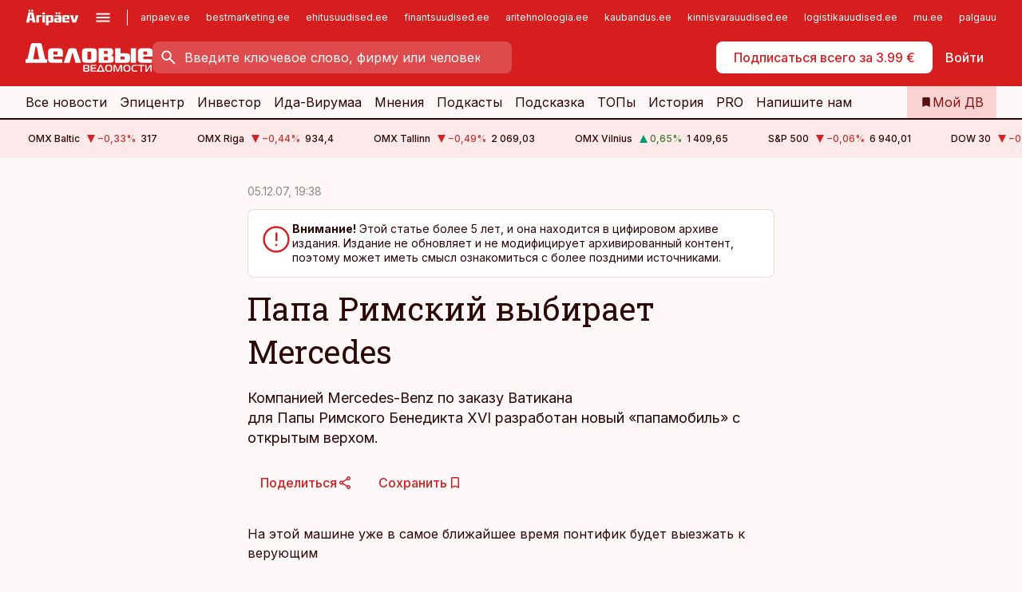

--- FILE ---
content_type: application/javascript; charset=UTF-8
request_url: https://www.dv.ee/_next/static/chunks/4130-ed04dcb36842f70f.js
body_size: 6927
content:
(self.webpackChunk_N_E=self.webpackChunk_N_E||[]).push([[4130],{75204:function(e,l,t){"use strict";t.d(l,{z:function(){return r}});var a=t(57437),s=t(2265);let i=s.createContext(null),r=()=>{let e=s.useContext(i);return null!=e?e:{analyticsId:void 0}};l.default=e=>{let{analyticsId:l,children:t}=e,r=s.useMemo(()=>({analyticsId:l}),[l]);return(0,a.jsx)(i.Provider,{value:r,children:t})}},88876:function(e,l,t){"use strict";t.d(l,{U:function(){return s}});var a=t(2265);let s=e=>{let{root:l,rootMargin:t,threshold:s,deps:i}=e,r=a.useRef(null),[c,o]=a.useState(null);{let e=a.useRef(new window.IntersectionObserver(e=>{let[l]=e;o(l)},{root:l,rootMargin:t,threshold:s}));a.useEffect(()=>{let{current:l}=e;l.disconnect();let t=r.current;return t&&l.observe(t),()=>{l.disconnect()}},[r,...i||[]])}return{node:r,entry:c}}},99580:function(e,l,t){"use strict";var a=t(2265);l.Z=function(e){let[l,t]=a.useState(),[s,i]=a.useState(),[r,c]=a.useState(!1),o=e.current;return a.useEffect(()=>{let a=e.current;if(a){let r=()=>{t(void 0),i(void 0),c(!1)};void 0===e.current.ontouchstart&&(e.current.onmousedown=e=>{t([e.screenX,e.screenY]),i([a.scrollLeft,a.scrollTop])},e.current.onmousemove=e=>{if(e.preventDefault(),e.stopPropagation(),void 0!==l&&void 0!==s){let t=(l[0]||0)-e.screenX,i=(l[1]||0)-e.screenY;a.scrollLeft=(s[0]||0)+t,a.scrollTop=(s[1]||0)+i,(Math.abs(t)>1||Math.abs(i)>1)&&c(!0)}},e.current.onmouseup=r,e.current.onmouseleave=r)}},[o,l,r,s,e]),{clickStart:l,scrollStart:s,isDragging:r}}},10047:function(e,l,t){"use strict";t.r(l);var a=t(57437),s=t(2265),i=t(55788),r=t(33145),c=t(36760),o=t.n(c),n=t(27648),d=t(91226),_=t(93804),u=t(16923),m=t(94926),h=t(24790),y=t(13746),p=t(11772),x=t(75204),v=t(83370),g=t.n(v);let f=e=>e.icon?(0,a.jsx)("div",{className:g()["article-card__icon"],children:(0,a.jsx)(d.default,{width:36,height:36,kind:{audio:"microphone",video:"videocam",chart:"chart",gallery:"camera",ai:"ai"}[e.icon]})}):null,j=e=>{var l,t,c,v,j;let{t:k}=(0,i.$G)(),b=(0,p.Z)(),{analyticsId:N}=(0,x.z)(),[w,C]=s.useState(!1),z=null!==(j=e.analyticsId)&&void 0!==j?j:N,R=()=>{if(z)return b(z)};return(0,a.jsxs)("div",{className:o()(g()["article-card"],{[g()["layout-default"]]:!e.layout||"default"===e.layout,[g()["layout-quote"]]:"quote"===e.layout,[g()["layout-player"]]:"player"===e.layout,[g()["layout-number"]]:"number"===e.layout,[g()["layout-hero"]]:"hero"===e.layout,[g()["has-bookmark"]]:e.showBookmark,[g()["has-delete"]]:e.showDelete,[g()["has-extras"]]:e.showExtras&&!!e.extras},e.className),draggable:!1,style:{order:e.order},children:[e.showNumber&&void 0!==e.number&&(0,a.jsx)("div",{className:g()["article-card__number"],children:e.number}),"player"===e.layout&&e.showPlayer&&e.media&&"video"===e.media.type?(0,a.jsx)(s.Fragment,{children:w?(0,a.jsx)(u.default,{output:"inline",media:e.media,className:g()["article-card__video"],slotBadges:(0,a.jsx)(m.default,{data:e.badges})}):(0,a.jsx)(s.Fragment,{children:e.showImage&&(null===(l=e.image)||void 0===l?void 0:l.url)&&(0,a.jsxs)(n.default,{href:e.url,target:e.target,rel:e.rel,onClick:R,className:g()["article-card__image"],draggable:!1,style:{aspectRatio:e.imageAspectRatio?e.imageAspectRatio:void 0},prefetch:e.prefetch||!1,children:[(0,a.jsx)(r.default,{draggable:!1,alt:e.image.alt,src:e.image.url,quality:70,priority:void 0!==e.priorityImage&&e.priorityImage,loading:e.priorityImage?void 0:"lazy",fill:!0,sizes:"(max-width: 768px) 100vw, (max-width: 1280px) 100px, 280px"}),(0,a.jsx)(m.default,{data:e.badges}),(0,a.jsx)("button",{className:g()["article-card__overlay-button"],title:k("player.play"),onClick:e=>{e.preventDefault(),e.stopPropagation(),C(!0)},children:(0,a.jsx)(d.default,{width:48,height:48,kind:"play-circle",wrapperClassName:g()["article-card__overlay-button__inner"]})})]})})}):(0,a.jsx)(s.Fragment,{children:"quote"!==e.layout&&e.showImage&&(null===(t=e.image)||void 0===t?void 0:t.url)&&(0,a.jsxs)(n.default,{href:e.url,target:e.target,rel:e.rel,onClick:R,className:g()["article-card__image"],draggable:!1,style:{aspectRatio:e.imageAspectRatio?e.imageAspectRatio:void 0},prefetch:e.prefetch||!1,children:[(0,a.jsx)(r.default,{draggable:!1,alt:e.image.alt,src:e.image.url,quality:70,priority:void 0!==e.priorityImage&&e.priorityImage,loading:e.priorityImage?void 0:"lazy",fill:!0,sizes:"(max-width: 768px) 100vw, (max-width: 1280px) 100px, 280px"}),(0,a.jsx)(m.default,{data:e.badges}),(0,a.jsx)(f,{icon:e.icon})]})}),(0,a.jsxs)("div",{className:g()["article-card__content"],children:[(e.showCategory||e.showMeta||e.showBookmark||e.showDelete||!!(null===(c=e.badges)||void 0===c?void 0:c.length))&&(0,a.jsxs)("div",{className:g()["article-card__info"],children:[(0,a.jsxs)("div",{className:g()["article-card__info__texts"],children:[!e.showImage&&(0,a.jsx)(m.default,{data:e.badges}),e.showCategory&&e.category&&(0,a.jsx)("div",{className:g()["article-card__category"],children:e.category.url?(0,a.jsx)(n.default,{href:e.category.url,onClick:R,draggable:!1,prefetch:e.category.prefetch||!1,children:e.category.label}):e.category.label}),e.showMeta&&e.date&&(0,a.jsx)("ul",{className:g()["article-card__meta"],children:e.showDetailedDate?(0,a.jsx)("li",{className:g().highlight,children:"T\xe4na | 12:12"}):(0,a.jsx)("li",{children:(0,y.p6)(e.date)})})]}),(0,a.jsxs)("div",{className:g()["article-card__tools"],children:[e.showBookmark&&e.bookmarkOnClick&&(0,a.jsx)(_.default,{title:k(e.bookmarkSaved?"actions.removeBookmark":"actions.addBookmark"),icon:e.bookmarkSaved?"bookmark-filled":"bookmark",size:"tiny",theme:"transparent",loading:e.bookmarkLoading,onClick:e.bookmarkOnClick}),e.showDelete&&e.deleteOnClick&&(0,a.jsx)(_.default,{title:k("actions.deleteDownload"),icon:"delete",size:"tiny",theme:"transparent",loading:e.deleteLoading,onClick:e.deleteOnClick})]})]}),(0,a.jsx)("div",{className:g()["article-card__title"],children:(0,a.jsxs)(n.default,{href:e.url,target:e.target,rel:e.rel,onClick:R,draggable:!1,prefetch:e.prefetch||!1,children:[!e.showImage&&(0,a.jsx)(f,{icon:e.icon}),e.headline]})}),e.showHighlight&&e.highlight&&(0,a.jsx)("div",{className:g()["article-card__highlight"],children:e.highlight}),e.showPlayer&&e.media&&"audio"===e.media.type&&(0,a.jsx)(u.default,{output:"inline",media:e.media}),e.showLead&&e.lead&&(0,a.jsx)("div",{className:g()["article-card__lead"],style:e.leadRows?{lineClamp:e.leadRows,WebkitLineClamp:e.leadRows}:void 0,children:e.lead}),e.showSubscribe&&(0,a.jsx)(h.default,{theme:"white-primary",onClick:e.subscribeOnClick,loading:e.subscribeLoading,...e.subscribed?{title:k("actions.unsubscribeShow"),iconRight:"remove"}:{title:k("actions.subscribeShow"),iconRight:"add"}}),e.showAuthor&&e.author&&(0,a.jsxs)("div",{className:g()["article-card__author"],children:[e.author.name&&(0,a.jsx)("div",{className:g()["article-card__author__name"],children:e.author.name}),e.author.position&&(0,a.jsx)("div",{className:g()["article-card__author__position"],children:e.author.position})]}),e.showExtras&&e.extras&&(0,a.jsx)("div",{className:g()["article-card__extras"],children:e.extras}),e.showPrices&&(null===(v=e.prices)||void 0===v?void 0:v.length)&&(0,a.jsx)("ul",{className:g()["article-card__prices"],children:e.prices.map((e,l)=>(0,a.jsxs)("li",{children:[(0,a.jsx)("div",{className:g()["article-card__prices__label"],children:e.title}),(0,a.jsxs)("div",{className:g()["article-card__prices__value"],children:[(0,y.T4)(e.value)," ",(0,a.jsx)("span",{className:g()["article-card__prices__currency"],children:e.currency})]})]},l))})]})]})};j.displayName="ArticleCard",l.default=j},94926:function(e,l,t){"use strict";var a=t(57437);t(2265);var s=t(55788),i=t(36760),r=t.n(i),c=t(43819),o=t(36158),n=t.n(o);let d=e=>(0,a.jsx)("li",{className:r()(n().badges__badge,{[n()["theme-default"]]:"default"===e.theme,[n()["theme-discrete"]]:"discrete"===e.theme}),style:"object"==typeof e.theme?{color:e.theme.color,backgroundColor:e.theme.background}:void 0,children:e.label}),_=e=>{let{t:l}=(0,s.$G)();if(void 0===e.data||0===e.data.length)return null;let t=e.data.reduce((e,t)=>{if(!("kind"in t))return e.push(t),e;switch(t.kind){case c.X.pro:return e.push({id:t.kind,label:"PRO",theme:"default"}),e;case c.X.ekskluzivi:return e.push({id:t.kind,label:"EKSKLUZĪVI",theme:{background:"#D61E1F",color:"var(--color-white)"}}),e;case c.X.marketing:return e.push({id:t.kind,label:l("badge.cm"),theme:"discrete"}),e;default:return e}},[]);return(0,a.jsx)("ul",{className:n().badges,children:t.map(e=>(0,a.jsx)(d,{...e},e.id))})};_.displayName="Badges",l.default=_},97740:function(e,l,t){"use strict";var a=t(57437);t(2265);var s=t(27648),i=t(11772),r=t(95466);l.default=e=>{var l;let t=(0,i.Z)(),{item:c}=e,o=null!==(l=c.attributes.href)&&void 0!==l?l:"";return(0,a.jsx)(s.default,{href:o,target:c.attributes.target,rel:"__blank"===c.attributes.target?"noopener noreferrer":void 0,onClick:()=>t(r.C.article_link_out),prefetch:!1,children:e.children})}},14283:function(e,l,t){"use strict";var a=t(57437),s=t(2265),i=t(36760),r=t.n(i),c=t(2709),o=t(91226),n=t(81896),d=t.n(n);let _=e=>{let[l,t]=s.useState(!1),i=s.useRef(null);return(0,a.jsxs)("div",{className:r()(d()["control-select"],{[d()["has-error"]]:e.hasError,[d()["has-value"]]:e.value&&e.value.length>0,[d().focus]:l,[d().disabled]:e.disabled,[d()["size-default"]]:"default"===e.size||!e.size,[d()["size-small"]]:"small"===e.size},e.className),style:e.style,onClick:e=>{e.preventDefault(),i.current&&!l&&i.current.focus()},role:"button",children:[e.icon&&(0,a.jsx)(o.default,{width:24,height:24,kind:e.icon,wrapperClassName:d()["control-select__icon"]}),e.addOn&&(0,a.jsx)("span",{className:d()["control-select__addon"],children:e.addOn}),(0,a.jsx)("div",{className:d()["control-select__holder"],children:(0,a.jsx)("select",{style:e.selectStyle,className:d()["control-select__element"],value:e.value,disabled:e.disabled,onFocus:l=>{t(!0),e.onFocus&&e.onFocus(l)},onBlur:l=>{t(!1),e.onBlur&&e.onBlur(l)},onChange:e.onChange,onKeyDown:e.onKeyDown,onKeyUp:e.onKeyUp,onClick:e.onClick,spellCheck:!1,ref:l=>{e.selectRef&&e.selectRef(l),l&&(i.current=l,e.autoFocus&&window.requestAnimationFrame(()=>{l.focus()}))},name:e.name,id:e.id,title:e.title,"aria-busy":e.loading,children:e.options.map((e,l)=>(0,s.createElement)("option",{...e,key:l}))})}),e.loading&&(0,a.jsx)("span",{className:d()["control-select__loader"],children:(0,a.jsx)(c.Z,{size:"tiny"})}),(0,a.jsx)(o.default,{width:20,height:20,kind:"arrow-down",wrapperClassName:d()["control-select__arrow"]})]})};_.displayName="ControlSelect",l.Z=_},73141:function(e,l,t){"use strict";t.r(l);var a=t(57437),s=t(2265),i=t(55788),r=t(36760),c=t.n(r),o=t(99580),n=t(91226),d=t(88876),_=t(33705),u=t(66361),m=t.n(u);let h=e=>{let l=(0,d.U)({root:null,rootMargin:"0px",threshold:Array.from(Array(100).keys(),e=>e/100)});return s.useEffect(()=>{l.entry&&l.entry.intersectionRatio>.8&&e.setAsActive(e.index)},[l]),(0,a.jsx)("div",{className:m()["list-articles__scroller__item"],ref:l.node,children:e.children})},y=e=>{let{t:l}=(0,i.$G)(),[t,r]=s.useState(0),d=s.useRef(null),{isDragging:u}=(0,o.Z)(d),y=s.Children.count(e.children),[p,x]=s.useState("number"==typeof e.autoplay?e.autoplay:null),v=()=>{f(),"number"==typeof e.autoplay&&x(e.autoplay)};(0,_.K)(()=>{v()},p,[v]);let g=s.useCallback(()=>{let e=d.current;e&&(0===e.scrollLeft?e.scrollTo({top:0,left:e.scrollWidth,behavior:"smooth"}):e.scrollBy({top:0,left:-1*e.getBoundingClientRect().width,behavior:"smooth"}))},[d,t]),f=s.useCallback(()=>{let e=d.current;e&&(e.scrollWidth-e.getBoundingClientRect().width===e.scrollLeft?e.scrollTo({top:0,left:0,behavior:"smooth"}):e.scrollBy({top:0,left:e.getBoundingClientRect().width,behavior:"smooth"}))},[d,t]),j=s.useCallback(()=>{x(null)},[x]),k=s.useCallback(()=>{"number"==typeof e.autoplay&&x(e.autoplay)},[e.autoplay,x]);return"carousel"===e.layout?(0,a.jsxs)("div",{className:c()(m()["list-articles"],m()["layout-carousel"],e.className),onMouseEnter:j,onMouseLeave:k,children:[(0,a.jsx)("button",{className:m()["list-articles__arrow"],onClick:e=>{e.preventDefault(),g()},title:l("actions.scrollLeft"),type:"button",children:(0,a.jsx)(n.default,{width:48,height:48,kind:"chevron-left"})}),(0,a.jsx)("div",{className:c()(m()["list-articles__scroller"],{[m().dragging]:u}),ref:d,children:e.children}),(0,a.jsx)("button",{className:m()["list-articles__arrow"],onClick:e=>{e.preventDefault(),f()},title:l("actions.scrollRight"),type:"button",children:(0,a.jsx)(n.default,{width:48,height:48,kind:"chevron-right"})})]}):"carousel-compact"===e.layout||"carousel-wide"===e.layout||"vertical-carousel-mobile"===e.layout?(0,a.jsxs)("div",{className:c()(m()["list-articles"],{[m()["layout-carousel-compact"]]:"carousel-compact"===e.layout,[m()["layout-carousel-wide"]]:"carousel-wide"===e.layout,[m()["layout-vertical-carousel-mobile"]]:"vertical-carousel-mobile"===e.layout,[m()["has-slides"]]:y>0},e.className),onMouseEnter:j,onMouseLeave:k,children:[(0,a.jsxs)("div",{className:m()["list-articles__tools"],children:[(0,a.jsx)("button",{className:m()["list-articles__arrow"],onClick:e=>{e.preventDefault(),g()},title:l("actions.scrollLeft"),type:"button",children:(0,a.jsx)(n.default,{width:40,height:40,kind:"chevron-left"})}),(0,a.jsx)("div",{className:m()["list-articles__dots"],children:Array(y).fill(0).map((e,l)=>(0,a.jsx)("span",{"aria-current":t===l},l))}),(0,a.jsx)("button",{className:m()["list-articles__arrow"],onClick:e=>{e.preventDefault(),f()},title:l("actions.scrollRight"),type:"button",children:(0,a.jsx)(n.default,{width:40,height:40,kind:"chevron-right"})})]}),(0,a.jsx)("div",{className:c()(m()["list-articles__scroller"],{[m().dragging]:u}),ref:d,children:s.Children.toArray(e.children).map((e,l)=>(0,a.jsx)(h,{index:l,setAsActive:()=>r(l),children:e},l))})]}):(0,a.jsx)("div",{className:c()(m()["list-articles"],{[m()["layout-default"]]:"default"===e.layout||!e.layout||"compact"===e.layout,[m()["layout-vertical"]]:"vertical"===e.layout,[m()["layout-single"]]:"single"===e.layout,[m()["layout-double"]]:"double"===e.layout,[m()["layout-search"]]:"search"===e.layout,[m()["layout-shows"]]:"shows"===e.layout,[m()["layout-newsletters"]]:"newsletters"===e.layout,[m()["layout-compact"]]:"compact"===e.layout,[m()["is-top"]]:e.isTop},e.className),children:e.children})};y.displayName="ListArticles",l.default=y},16923:function(e,l,t){"use strict";t.d(l,{default:function(){return W}});var a=t(57437),s=t(2265),i=t(84588),r=t(36760),c=t.n(r),o=t(28499),n=t(28889),d=t.n(n),_=t(47578),u=t(32801);t(83079);var m=(0,t(12119).$)("8dbc64e37bd0b28f689f16a0c77abb201468dee6");let h=(e,l)=>{let[t,a]=(0,s.useState)(e.hlsUrl?e:null),[i,r]=(0,s.useState)(!1),[c,o]=(0,s.useState)(!1);return(0,s.useEffect)(()=>{if(t||!l)return;let s=!0;return r(!0),(async()=>{try{var l,t;let i=await m(e.mediaUrl),r=null==i?void 0:null===(t=i.play)||void 0===t?void 0:null===(l=t.hls)||void 0===l?void 0:l.link;s&&(r?a({...e,hlsUrl:r}):o(!0))}catch(e){s&&o(!0)}finally{s&&r(!1)}})(),()=>{s=!1}},[l,e,t]),{media:t,loading:i,error:c}};var y=t(45941),p=t(54820),x=t(2251),v=e=>{let{liveShow:l}=(0,s.useContext)(x.E);return(0,a.jsxs)(s.Fragment,{children:[(0,a.jsx)(y.Z,{}),(0,a.jsx)(p.Z,{media:e.media}),(0,a.jsx)("div",{className:d()["miniplayer__inline-audio__title"],children:(null==l?void 0:l.show)||e.media.title})]})},g=t(66810),f=t(16294);let j=e=>(0,a.jsx)("div",{className:c()(d().miniplayer,d()["miniplayer__inline-audio"],e.className),children:(0,f.h4)(e.media)?(0,a.jsx)(v,{media:e.media}):(0,a.jsx)(g.Z,{type:"inline",media:e.media})});j.displayName="InlineAudioPlayer";let k={video:e=>{let{playVideo:l}=(0,_.d)(),{media:t,loading:i,error:r}=h(e.media,!0),n=t||e.media,{containerRef:m,portalNode:y,isActive:p,shouldShowPortal:x}=(0,u.Z)(n),v=s.useRef(!1);return(s.useEffect(()=>{t&&!v.current&&(l(t),v.current=!0)},[t,l]),r||i||!t)?(0,a.jsx)("div",{className:c()(d().miniplayer,d()["miniplayer__inline-video"],e.className)}):(0,a.jsx)("div",{className:c()(d().miniplayer,d()["miniplayer__inline-video"],{[d().playing]:p},e.className),ref:m,children:(0,a.jsxs)("div",{className:d()["miniplayer__inline-video__video"],children:[x&&y?(0,a.jsx)(o.t0,{node:y}):null,e.slotBadges]})})},audio:j},b=e=>{let l=k[e.media.type];return l?(0,a.jsx)(l,{media:e.media,className:e.className,slotBadges:e.slotBadges}):null};b.displayName="InlinePlayer";var N=t(91226),w=t(55788),C=t(93804),z=t(16898),R=t(27648),Z=t(91992),E=t(48360),S=t(14283);let B=e=>["0.2","0.5","0.7","1.0","1.3","1.5","1.8","2.0"].map(l=>({label:"".concat(e," ").concat(l,"x"),value:l})),A=e=>{let{t:l}=(0,w.$G)(),{status:t,playerActions:i,isActiveMedia:r}=(0,s.useContext)(x.E),c=l("player.speed"),o=(0,s.useMemo)(()=>B(c),[c]),n=l=>{r(e.media)||i({action:"play",media:e.media}),i({action:"update",status:{playbackRate:l}})};return(0,a.jsx)(S.Z,{size:e.size||"small",value:t.playbackRate.toFixed(1),onChange:e=>n(parseFloat(e.target.value)),options:o,className:d().speed})};var D=t(83615),I=t(74066),L=t(13746),U=t(1065),M=t(24790),F=t(47131),q=e=>{let{id:l}=e,{t}=(0,w.$G)(),{bookmarks:i}=(0,s.useContext)(F.c);return(0,a.jsx)(M.default,{title:t(i.podcast.added(l)?"actions.removeBookmark":"actions.addBookmark"),iconRight:"bookmark",theme:"primary",loading:i.podcast.loading(l),onClick:()=>i.podcast.click(l)})},O=e=>{let{media:l,status:t,expanded:s,setExpanded:i}=e,{t:r}=(0,w.$G)(),o=()=>i(!1);return(0,a.jsx)(I.h,{children:(0,a.jsx)("div",{className:c()(d()["miniplayer__sticky-audio__content__details"],{[d().expanded]:s}),children:(0,a.jsx)("div",{className:d()["miniplayer__sticky-audio__content__details__scroller"],children:(0,a.jsxs)("div",{className:d()["miniplayer__sticky-audio__content__details__inner"],children:[(0,a.jsx)("div",{className:d()["miniplayer__sticky-audio__content__details__close"],children:(0,a.jsx)(C.default,{title:r("player.close"),icon:"close",onClick:o,size:"small",theme:"transparent"})}),(0,a.jsx)("div",{children:(0,a.jsx)("p",{className:d()["miniplayer__sticky-audio__content__details__title"],children:(0,a.jsx)(R.default,{href:l.permalink,onClick:o,children:l.title})})}),(0,a.jsxs)("div",{children:[(0,a.jsxs)("p",{className:d()["miniplayer__sticky-audio__content__details__ticks"],children:[(0,a.jsx)("span",{className:d().miniplayer__slider__tick,children:(0,L.LU)(t.playedSeconds)}),(0,a.jsx)("span",{className:d().miniplayer__slider__tick,children:(0,L.LU)(t.duration)})]}),(0,a.jsx)(z.Z,{media:l}),(0,a.jsxs)("div",{className:d()["miniplayer__sticky-audio__content__details__tools"],children:[(0,a.jsx)(Z.Z,{media:l,size:"large"}),(0,a.jsx)(p.Z,{media:l,size:"large"}),(0,a.jsx)(E.Z,{media:l,size:"large"})]})]}),(0,a.jsx)(A,{size:"default",media:l}),(0,a.jsxs)(D.default,{layout:"vertical-wide",children:[(0,f.Os)(l)&&(0,a.jsx)(U.Z,{meta:(0,f.bz)(l),access:l.access,showPaywall:l.showPaywall}),(0,f.dm)(l)&&(0,a.jsx)(q,{id:l.id})]})]})})})})},T=e=>{let{media:l}=e,{liveShow:t}=(0,s.useContext)(x.E);return(0,a.jsxs)(s.Fragment,{children:[(0,a.jsx)(p.Z,{media:l}),(0,a.jsxs)("div",{className:d()["miniplayer__sticky-audio__media"],children:[(0,a.jsx)(y.Z,{}),(0,a.jsx)("div",{className:d()["miniplayer__sticky-audio__description"],children:(null==t?void 0:t.show)||l.title})]})]})},K=e=>{let{media:l,status:t,detailsExpanded:i,setDetailsExpanded:r}=e,{t:c}=(0,w.$G)();return(0,a.jsxs)(s.Fragment,{children:[(0,a.jsx)(Z.Z,{media:l}),(0,a.jsx)(p.Z,{media:l}),(0,a.jsx)(E.Z,{media:l}),(0,a.jsxs)("div",{className:d()["miniplayer__sticky-audio__media"],children:[!(0,f.h4)(l)&&(0,a.jsxs)("div",{className:d().progress,children:[(0,L.LU)(t.playedSeconds)," / ",(0,L.LU)(t.duration)]}),(0,a.jsx)(R.default,{href:l.permalink,className:d()["miniplayer__sticky-audio__description"],children:l.title})]}),(0,a.jsx)(C.default,{title:c("player.more"),icon:i?"expand-circle-down":"expand-circle-up",onClick:()=>{r(!0)},size:"small",theme:"transparent",className:d().expander}),(0,a.jsx)(A,{media:l})]})};let P=e=>{let{t:l}=(0,w.$G)(),{media:t,playerActions:i,status:r}=s.useContext(x.E),[o,n]=s.useState(!1);if(!t)return null;let _=(0,f.h4)(t);return(0,a.jsxs)(s.Fragment,{children:[!_&&(0,a.jsx)(O,{media:t,status:r,expanded:o,setExpanded:n}),(0,a.jsxs)("div",{className:c()(d().miniplayer,d()["miniplayer__sticky-audio"],e.className),children:[!_&&(0,a.jsx)(z.Z,{media:t}),(0,a.jsx)("div",{className:d()["miniplayer__sticky-audio__content"],children:(0,a.jsxs)("div",{className:d()["miniplayer__sticky-audio__content__limiter"],children:[_?(0,a.jsx)(T,{media:t}):(0,a.jsx)(K,{media:t,status:r,detailsExpanded:o,setDetailsExpanded:n}),(0,a.jsx)(C.default,{title:l("player.close"),icon:"close",onClick:()=>{i({action:"stop"})},size:"small",theme:"transparent"})]})})]})]})};P.displayName="StickyAudioPlayer";let G={video:e=>{let{className:l}=e,{activeVideoId:t,isSourceVisible:s,getPortal:i,closeVideo:r}=(0,_.d)(),n=t?i(t):null;return t&&!s&&n?(0,a.jsx)("div",{className:c()(d().miniplayer,d()["miniplayer__sticky-video"],d().current,l),children:(0,a.jsxs)("div",{className:d()["miniplayer__sticky-video__inner"],children:[(0,a.jsx)("button",{className:d()["miniplayer__sticky-video__close"],onClick:r,type:"button",children:(0,a.jsx)(N.default,{width:16,height:16,kind:"close"})}),(0,a.jsx)("div",{className:d()["miniplayer__sticky-video__video"],children:(0,a.jsx)(o.t0,{node:n})})]})}):null},audio:P},X=e=>{let{media:l}=s.useContext(x.E);if(!l)return null;let t=G[l.type];return t?(0,a.jsx)(t,{className:e.className}):null};X.displayName="StickyPlayer";let J=e=>"sticky"===e.output?(0,a.jsx)(X,{className:e.className}):e.media?"inline"===e.output?(0,a.jsx)(b,{media:e.media,className:e.className,slotBadges:e.slotBadges}):"article"===e.output?(0,a.jsx)(i.Z,{media:e.media,showTitle:e.showTitle,showShowTitle:e.showShowTitle,className:e.className}):void 0:null,$=e=>(0,a.jsx)(J,{...e});$.displayName="Miniplayer";var W=$},43819:function(e,l,t){"use strict";var a,s;t.d(l,{X:function(){return a}}),(s=a||(a={})).pro="pro",s.marketing="marketing",s.ekskluzivi="ekskluzivi"},83370:function(e){e.exports={"article-card":"styles_article-card__QuUIi","article-card__image":"styles_article-card__image__IFiBD","article-card__icon":"styles_article-card__icon__G6_kq","article-card__video":"styles_article-card__video__OiMkW","article-card__number":"styles_article-card__number__RGhvn","article-card__info":"styles_article-card__info__Ll7c5","article-card__info__texts":"styles_article-card__info__texts__62pWT","article-card__tools":"styles_article-card__tools__Pal1K","article-card__content":"styles_article-card__content__8qUOA","article-card__category":"styles_article-card__category__9_YMQ","article-card__title":"styles_article-card__title__oUwh_","article-card__lead":"styles_article-card__lead__laEnO","article-card__highlight":"styles_article-card__highlight__FJgjU","article-card__author":"styles_article-card__author__oT5dQ","article-card__author__name":"styles_article-card__author__name__58p_I","article-card__author__position":"styles_article-card__author__position__R0cui","article-card__prices":"styles_article-card__prices__3zXiY","article-card__prices__label":"styles_article-card__prices__label__5J3UX","article-card__prices__value":"styles_article-card__prices__value__ZMhw3","article-card__prices__currency":"styles_article-card__prices__currency__4R_TM","article-card__meta":"styles_article-card__meta__kuDsy",highlight:"styles_highlight__PmyyA","has-bookmark":"styles_has-bookmark__lJAlN","article-card__overlay-button":"styles_article-card__overlay-button__qAkG3","article-card__overlay-button__inner":"styles_article-card__overlay-button__inner__N9ijC","article-card__extras":"styles_article-card__extras__KaG0N","has-extras":"styles_has-extras__itpqB","layout-default":"styles_layout-default__sDwwn","layout-quote":"styles_layout-quote__X2eNn","layout-player":"styles_layout-player__1zBvS","layout-number":"styles_layout-number__ClbDC","layout-hero":"styles_layout-hero__6dhki"}},36158:function(e){e.exports={badges:"styles_badges__vu2mn",badges__badge:"styles_badges__badge__iOxvm","theme-default":"styles_theme-default__dUNep","theme-discrete":"styles_theme-discrete__XbNyi"}},81896:function(e){e.exports={"control-select":"styles_control-select__ypuKx",focus:"styles_focus__c_Vjp",disabled:"styles_disabled__T4_s5",readonly:"styles_readonly__t3Dov","has-error":"styles_has-error__5d59r","has-value":"styles_has-value__K2Mxv","control-select__addon":"styles_control-select__addon__R5D1j","control-select__holder":"styles_control-select__holder__fwKEk","control-select__element":"styles_control-select__element__qYfZE","control-selectinput":"styles_control-selectinput__Kvgt_","control-select__icon":"styles_control-select__icon__kThe8","control-select__loader":"styles_control-select__loader__JM37J","control-select__arrow":"styles_control-select__arrow__q_vot","size-default":"styles_size-default__idVW0","size-small":"styles_size-small__O8GRH"}},66361:function(e){e.exports={"list-articles":"styles_list-articles__lXJs8","layout-default":"styles_layout-default__eQJEV","layout-single":"styles_layout-single__gqgzJ","layout-double":"styles_layout-double__K3lih","layout-shows":"styles_layout-shows__Ujypg","layout-vertical":"styles_layout-vertical__cIj3X","layout-search":"styles_layout-search__0l_dw","layout-carousel":"styles_layout-carousel__6i0Vu","list-articles__scroller":"styles_list-articles__scroller__uwni8",dragging:"styles_dragging__azZNN","list-articles__list":"styles_list-articles__list__EaV5q","list-articles__arrow":"styles_list-articles__arrow__n9Jdz","list-articles__dots":"styles_list-articles__dots__UZ0YQ","layout-carousel-compact":"styles_layout-carousel-compact__07W2L","has-slides":"styles_has-slides__w7lJn","list-articles__scroller__item":"styles_list-articles__scroller__item__31iso","list-articles__tools":"styles_list-articles__tools__m_iK5","layout-vertical-carousel-mobile":"styles_layout-vertical-carousel-mobile__2vjZY","layout-carousel-wide":"styles_layout-carousel-wide__ZO9s4","layout-newsletters":"styles_layout-newsletters__j2Aue","layout-compact":"styles_layout-compact__odQfa","is-top":"styles_is-top__CrU41"}}}]);

--- FILE ---
content_type: application/javascript; charset=UTF-8
request_url: https://www.dv.ee/_next/static/chunks/app/global-error-20303be09b9714b7.js
body_size: 897
content:
(self.webpackChunk_N_E=self.webpackChunk_N_E||[]).push([[6470],{1969:function(e,t,l){Promise.resolve().then(l.bind(l,57063))},57063:function(e,t,l){"use strict";l.r(t);var s=l(57437),a=l(2265),i=l(82407),n=l(29959);let d=e=>{let{error:t}=e;return(0,a.useEffect)(()=>{i.Tb(t)},[t]),(0,s.jsx)("html",{children:(0,s.jsx)("body",{children:(0,s.jsx)(n.default,{})})})};d.displayName="GlobalError",t.default=d},29959:function(e,t,l){"use strict";var s=l(57437),a=l(2265),i=l(55788),n=l(20660),d=l(66584);t.default=()=>{let{t:e}=(0,i.$G)(),t=e("notFound.title");return(0,s.jsxs)(a.Fragment,{children:[(0,s.jsx)("h1",{className:"hidden",children:t}),(0,s.jsx)(n.default,{children:(0,s.jsx)(d.default,{title:t,description:e("notFound.description"),icon:"illustration-error"})})]})}},20660:function(e,t,l){"use strict";l.r(t);var s=l(57437);l(2265);var a=l(36760),i=l.n(a),n=l(98343),d=l.n(n);let _=e=>(0,s.jsx)("div",{className:i()(d().block,{[d()["theme-default"]]:"default"===e.theme||!e.theme,[d()["theme-lightest"]]:"lightest"===e.theme,[d()["theme-lighter"]]:"lighter"===e.theme,[d()["theme-light"]]:"light"===e.theme,[d()["theme-medium"]]:"medium"===e.theme,[d()["theme-dark"]]:"dark"===e.theme,[d()["width-default"]]:"default"===e.width||!e.width,[d()["width-narrow"]]:"narrow"===e.width,[d()["width-medium"]]:"medium"===e.width,[d()["width-article"]]:"article"===e.width,[d()["width-full"]]:"full"===e.width,[d().compact]:e.compact},e.className),children:e.children});_.displayName="Block",t.default=_},66584:function(e,t,l){"use strict";var s=l(57437);l(2265);var a=l(36760),i=l.n(a),n=l(91226),d=l(24790),_=l(83615),o=l(31994),r=l.n(o);let h=e=>(0,s.jsxs)("div",{className:i()(r().nonidealstate,{[r()["layout-default"]]:"default"===e.layout||!e.layout,[r()["layout-horizontal"]]:"horizontal"===e.layout}),children:[(0,s.jsx)("div",{className:r().nonidealstate__spacer}),(0,s.jsxs)("div",{className:r().nonidealstate__wrapper,children:[(0,s.jsx)("div",{className:r().nonidealstate__inner,children:(0,s.jsx)("div",{className:r().nonidealstate__icon,children:(0,s.jsx)(n.default,{width:200,height:200,kind:e.icon})})}),(0,s.jsxs)("div",{className:r().nonidealstate__content,children:[(0,s.jsx)("div",{className:r().nonidealstate__title,children:e.title}),!!e.description&&(0,s.jsx)("div",{className:r().nonidealstate__description,children:e.description})]}),e.buttons&&!!e.buttons.length&&(0,s.jsx)("div",{className:r().nonidealstate__addon,children:(0,s.jsx)(_.default,{layout:"centered",children:e.buttons.map((e,t)=>(0,s.jsx)(d.default,{size:"large",...e},t))})})]}),(0,s.jsx)("div",{className:r().nonidealstate__spacer})]});h.displayName="NonIdealState",t.default=h},98343:function(e){e.exports={block:"styles_block__x9tSr",breakout:"styles_breakout__DF1Ci","width-full":"styles_width-full__yUfb8","width-default":"styles_width-default__OAjan","width-medium":"styles_width-medium__e9Lrb","width-limited":"styles_width-limited__5U7pH","theme-default":"styles_theme-default__YFZfY","theme-lightest":"styles_theme-lightest__2iZrq","theme-lighter":"styles_theme-lighter__2Asah","theme-light":"styles_theme-light__k5zN7","theme-medium":"styles_theme-medium__BWaiK","theme-dark":"styles_theme-dark__YXT2C","width-article":"styles_width-article__aCVgk","width-narrow":"styles_width-narrow__n3lIb",compact:"styles_compact__c5RR4"}},31994:function(e){e.exports={nonidealstate:"styles_nonidealstate__Hz5H6",nonidealstate__inner:"styles_nonidealstate__inner__YMTMb",nonidealstate__spacer:"styles_nonidealstate__spacer__fR_ah",nonidealstate__wrapper:"styles_nonidealstate__wrapper__5kFGb",nonidealstate__icon:"styles_nonidealstate__icon__5Cc6a",nonidealstate__content:"styles_nonidealstate__content__usZcx",nonidealstate__title:"styles_nonidealstate__title__Ie74Q",nonidealstate__description:"styles_nonidealstate__description__hTzsF",nonidealstate__addon:"styles_nonidealstate__addon__TuJAT","layout-default":"styles_layout-default____y1_","layout-horizontal":"styles_layout-horizontal__T8m6U"}}},function(e){e.O(0,[1624,9741,3631,8218,5910,5342,1226,7588,2971,9119,7049,1744],function(){return e(e.s=1969)}),_N_E=e.O()}]);